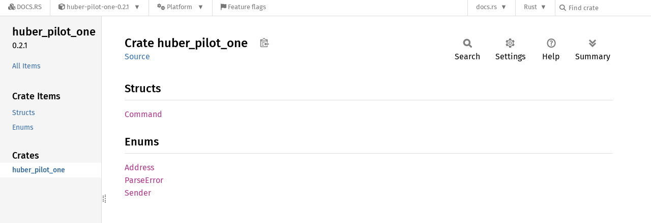

--- FILE ---
content_type: text/css
request_url: https://docs.rs/-/rustdoc.static/rustdoc-e56847b5.css
body_size: 69260
content:
 :root{--nav-sub-mobile-padding:8px;--search-typename-width:6.75rem;--desktop-sidebar-width:200px;--src-sidebar-width:300px;--desktop-sidebar-z-index:100;--sidebar-elems-left-padding:24px;--clipboard-image:url('data:image/svg+xml,<svg width="19" height="18" viewBox="0 0 24 25" \
xmlns="http://www.w3.org/2000/svg" aria-label="Copy to clipboard">\
<path d="M18 20h2v3c0 1-1 2-2 2H2c-.998 0-2-1-2-2V5c0-.911.755-1.667 1.667-1.667h5A3.323 3.323 0 \
0110 0a3.323 3.323 0 013.333 3.333h5C19.245 3.333 20 4.09 20 5v8.333h-2V9H2v14h16v-3zM3 \
7h14c0-.911-.793-1.667-1.75-1.667H13.5c-.957 0-1.75-.755-1.75-1.666C11.75 2.755 10.957 2 10 \
2s-1.75.755-1.75 1.667c0 .911-.793 1.666-1.75 1.666H4.75C3.793 5.333 3 6.09 3 7z"/>\
<path d="M4 19h6v2H4zM12 11H4v2h8zM4 17h4v-2H4zM15 15v-3l-4.5 4.5L15 21v-3l8.027-.032L23 15z"/>\
</svg>');--copy-path-height:34px;--copy-path-width:33px;--checkmark-image:url('data:image/svg+xml,<svg viewBox="-1 -1 23 23" \
xmlns="http://www.w3.org/2000/svg" fill="black" height="18px">\
<g><path d="M9 19.414l-6.707-6.707 1.414-1.414L9 16.586 20.293 5.293l1.414 1.414"></path>\
</g></svg>');--button-left-margin:4px;--button-border-radius:2px;--toolbar-button-border-radius:6px;--code-block-border-radius:6px;--impl-items-indent:0.3em;--docblock-indent:24px;--font-family:"Source Serif 4",NanumBarunGothic,serif;--font-family-code:"Source Code Pro",monospace;--line-number-padding:4px;--line-number-right-margin:20px;--prev-arrow-image:url('data:image/svg+xml,<svg width="16" height="16" viewBox="0 0 16 16" \
	enable-background="new 0 0 16 16" xmlns="http://www.w3.org/2000/svg"><path fill="none" \
	d="M8,3l-4,5l4,5m-4,-5h10" stroke="black" stroke-width="2"/></svg>');--next-arrow-image:url('data:image/svg+xml,<svg width="16" height="16" viewBox="0 0 16 16" \
	enable-background="new 0 0 16 16" xmlns="http://www.w3.org/2000/svg"><path fill="none" \
	d="M8,3l4,5l-4,5m4,-5h-10" stroke="black" stroke-width="2"/></svg>');--expand-arrow-image:url('data:image/svg+xml,<svg width="16" height="16" viewBox="0 0 16 16" \
	enable-background="new 0 0 16 16" xmlns="http://www.w3.org/2000/svg"><path fill="none" \
	d="M3,10l4,4l4,-4m-4,4M3,7l4,-4l4,4" stroke="black" stroke-width="2"/></svg>');--collapse-arrow-image:url('data:image/svg+xml,<svg width="16" height="16" viewBox="0 0 16 16" \
	enable-background="new 0 0 16 16" xmlns="http://www.w3.org/2000/svg"><path fill="none" \
	d="M3,8l4,4l4,-4m-4,4M3,4l4,4l4,-4" stroke="black" stroke-width="2"/></svg>');--hamburger-image:url('data:image/svg+xml,<svg xmlns="http://www.w3.org/2000/svg" \
		viewBox="0 0 22 22" fill="none" stroke="black">\
		<path d="M3,5h16M3,11h16M3,17h16" stroke-width="2.75"/></svg>');}:root.sans-serif{--font-family:"Fira Sans",sans-serif;--font-family-code:"Fira Mono",monospace;}@font-face {font-family:'Fira Sans';font-style:normal;font-weight:400;src:local('Fira Sans'),url("FiraSans-Regular-0fe48ade.woff2") format("woff2");font-display:swap;}@font-face {font-family:'Fira Sans';font-style:italic;font-weight:400;src:local('Fira Sans Italic'),url("FiraSans-Italic-81dc35de.woff2") format("woff2");font-display:swap;}@font-face {font-family:'Fira Sans';font-style:normal;font-weight:500;src:local('Fira Sans Medium'),url("FiraSans-Medium-e1aa3f0a.woff2") format("woff2");font-display:swap;}@font-face {font-family:'Fira Sans';font-style:italic;font-weight:500;src:local('Fira Sans Medium Italic'),url("FiraSans-MediumItalic-ccf7e434.woff2") format("woff2");font-display:swap;}@font-face {font-family:'Fira Mono';font-style:normal;font-weight:400;src:local('Fira Mono'),url("FiraMono-Regular-87c26294.woff2") format("woff2");font-display:swap;}@font-face {font-family:'Fira Mono';font-style:normal;font-weight:500;src:local('Fira Mono Medium'),url("FiraMono-Medium-86f75c8c.woff2") format("woff2");font-display:swap;}@font-face {font-family:'Source Serif 4';font-style:normal;font-weight:400;src:local('Source Serif 4'),url("SourceSerif4-Regular-6b053e98.ttf.woff2") format("woff2");font-display:swap;}@font-face {font-family:'Source Serif 4';font-style:italic;font-weight:400;src:local('Source Serif 4 Italic'),url("SourceSerif4-It-ca3b17ed.ttf.woff2") format("woff2");font-display:swap;}@font-face {font-family:'Source Serif 4';font-style:normal;font-weight:500;src:local('Source Serif 4 Semibold'),url("SourceSerif4-Semibold-457a13ac.ttf.woff2") format("woff2");font-display:swap;}@font-face {font-family:'Source Serif 4';font-style:normal;font-weight:700;src:local('Source Serif 4 Bold'),url("SourceSerif4-Bold-6d4fd4c0.ttf.woff2") format("woff2");font-display:swap;}@font-face {font-family:'Source Code Pro';font-style:normal;font-weight:400;src:url("SourceCodePro-Regular-8badfe75.ttf.woff2") format("woff2");font-display:swap;}@font-face {font-family:'Source Code Pro';font-style:italic;font-weight:400;src:url("SourceCodePro-It-fc8b9304.ttf.woff2") format("woff2");font-display:swap;}@font-face {font-family:'Source Code Pro';font-style:normal;font-weight:600;src:url("SourceCodePro-Semibold-aa29a496.ttf.woff2") format("woff2");font-display:swap;}@font-face {font-family:'NanumBarunGothic';src:url("NanumBarunGothic-13b3dcba.ttf.woff2") format("woff2");font-display:swap;unicode-range:U+AC00-D7AF,U+1100-11FF,U+3130-318F,U+A960-A97F,U+D7B0-D7FF;}*{box-sizing:border-box;}body{font:1rem/1.5 var(--font-family);margin:0;position:relative;overflow-wrap:break-word;overflow-wrap:anywhere;font-feature-settings:"kern","liga";background-color:var(--main-background-color);color:var(--main-color);}h1{font-size:1.5rem;}h2{font-size:1.375rem;}h3{font-size:1.25rem;}h1,h2,h3,h4,h5,h6{font-weight:500;}h1,h2,h3,h4{margin:25px 0 15px 0;padding-bottom:6px;}.docblock h3,.docblock h4,h5,h6{margin:15px 0 5px 0;}.docblock>h2:first-child,.docblock>h3:first-child,.docblock>h4:first-child,.docblock>h5:first-child,.docblock>h6:first-child{margin-top:0;}.main-heading h1{margin:0;padding:0;grid-area:main-heading-h1;overflow-wrap:break-word;overflow-wrap:anywhere;}.main-heading{position:relative;display:grid;grid-template-areas:"main-heading-breadcrumbs main-heading-breadcrumbs" "main-heading-h1 main-heading-toolbar" "main-heading-sub-heading main-heading-toolbar";grid-template-columns:minmax(105px,1fr) minmax(0,max-content);grid-template-rows:minmax(25px,min-content) min-content min-content;padding-bottom:6px;margin-bottom:15px;}.search-results-main-heading{grid-template-areas:"main-heading-breadcrumbs main-heading-placeholder" "main-heading-breadcrumbs main-heading-toolbar    " "main-heading-h1          main-heading-toolbar    ";}.search-results-main-heading nav.sub{grid-area:main-heading-h1;align-items:end;margin:4px 0 8px 0;}.rustdoc-breadcrumbs{grid-area:main-heading-breadcrumbs;line-height:1.25;padding-top:5px;position:relative;z-index:1;}.search-switcher{grid-area:main-heading-breadcrumbs;line-height:1.5;display:flex;color:var(--main-color);align-items:baseline;white-space:nowrap;padding-top:8px;min-height:34px;}.rustdoc-breadcrumbs a{padding:5px 0 7px;}.content h2,.top-doc .docblock>h3,.top-doc .docblock>h4{border-bottom:1px solid var(--headings-border-bottom-color);}h1,h2{line-height:1.25;padding-top:3px;padding-bottom:9px;}h3.code-header{font-size:1.125rem;}h4.code-header{font-size:1rem;}.code-header{font-weight:600;margin:0;padding:0;white-space:pre-wrap;}.structfield,.sub-variant-field{margin:0.6em 0;}#crate-search,h1,h2,h3,h4,h5,h6,.sidebar,rustdoc-topbar,.search-input,.search-results .result-name,.item-table dt>a,.out-of-band,.sub-heading,span.since,a.src,rustdoc-toolbar,summary.hideme,.scraped-example-list,.rustdoc-breadcrumbs,.search-switcher,ul.all-items{font-family:"Fira Sans",Arial,NanumBarunGothic,sans-serif;}#toggle-all-docs,a.anchor,.section-header a,#src-sidebar a,.rust a,.sidebar h2 a,.sidebar h3 a,rustdoc-topbar h2 a,h1 a,.search-results a,.search-results li,.stab,.result-name i{color:var(--main-color);}span.enum,a.enum,span.struct,a.struct,span.union,a.union,span.primitive,a.primitive,span.type,a.type,span.foreigntype,a.foreigntype{color:var(--type-link-color);}span.trait,a.trait,span.traitalias,a.traitalias{color:var(--trait-link-color);}span.associatedtype,a.associatedtype,span.constant,a.constant,span.static,a.static{color:var(--assoc-item-link-color);}span.fn,a.fn,span.method,a.method,span.tymethod,a.tymethod{color:var(--function-link-color);}span.attr,a.attr,span.derive,a.derive,span.macro,a.macro{color:var(--macro-link-color);}span.mod,a.mod{color:var(--mod-link-color);}span.keyword,a.keyword{color:var(--keyword-link-color);}span.attribute,a.attribute{color:var(--attribute-link-color);}a{color:var(--link-color);text-decoration:none;}ol,ul{padding-left:24px;}ul ul,ol ul,ul ol,ol ol{margin-bottom:.625em;}p,.docblock>.warning{margin:0 0 .75em 0;}p:last-child,.docblock>.warning:last-child{margin:0;}button{padding:1px 6px;cursor:pointer;}button#toggle-all-docs{padding:0;background:none;border:none;-webkit-appearance:none;opacity:1;}.rustdoc{display:flex;flex-direction:row;flex-wrap:nowrap;}main{position:relative;flex-grow:1;padding:10px 15px 40px 45px;min-width:0;}.src main{padding:15px;}.width-limiter{max-width:960px;margin-right:auto;}details:not(.toggle) summary{margin-bottom:.6em;}code,pre,.code-header,.type-signature{font-family:var(--font-family-code);}.docblock code,.item-table dd code{border-radius:3px;padding:0 0.125em;}.docblock pre code,.item-table dd pre code{padding:0;}pre{padding:14px;line-height:1.5;}pre.item-decl{overflow-x:auto;}.item-decl .type-contents-toggle{contain:initial;}.src .content pre{padding:20px;padding-left:16px;}img{max-width:100%;}.logo-container{line-height:0;display:block;}.rust-logo{filter:var(--rust-logo-filter);}.sidebar{font-size:0.875rem;flex:0 0 var(--desktop-sidebar-width);width:var(--desktop-sidebar-width);overflow-y:scroll;overscroll-behavior:contain;position:sticky;height:100vh;top:0;left:0;z-index:var(--desktop-sidebar-z-index);border-right:solid 1px var(--sidebar-border-color);}.rustdoc.src .sidebar{flex-basis:50px;width:50px;overflow-x:hidden;overflow-y:hidden;}.hide-sidebar .sidebar,.hide-sidebar .sidebar-resizer{display:none;}.sidebar-resizer{touch-action:none;width:9px;cursor:ew-resize;z-index:calc(var(--desktop-sidebar-z-index) + 1);position:fixed;height:100%;left:var(--desktop-sidebar-width);display:flex;align-items:center;justify-content:flex-start;color:var(--right-side-color);}.sidebar-resizer::before{content:"";border-right:dotted 2px currentColor;width:2px;height:12px;}.sidebar-resizer::after{content:"";border-right:dotted 2px currentColor;width:2px;height:16px;}.rustdoc.src .sidebar-resizer{left:49px;}.src-sidebar-expanded .src .sidebar-resizer{left:var(--src-sidebar-width);}.sidebar-resizing{-moz-user-select:none;-webkit-user-select:none;-ms-user-select:none;user-select:none;}.sidebar-resizing *{cursor:ew-resize !important;}.sidebar-resizing .sidebar{position:fixed;border-right:solid 2px var(--sidebar-resizer-active);}.sidebar-resizing>body{padding-left:var(--resizing-sidebar-width);}.sidebar-resizer:hover,.sidebar-resizer:active,.sidebar-resizer:focus,.sidebar-resizer.active{width:10px;margin:0;left:calc(var(--desktop-sidebar-width) - 1px);border-left:solid 1px var(--sidebar-resizer-hover);color:var(--sidebar-resizer-hover);}.src-sidebar-expanded .rustdoc.src .sidebar-resizer:hover,.src-sidebar-expanded .rustdoc.src .sidebar-resizer:active,.src-sidebar-expanded .rustdoc.src .sidebar-resizer:focus,.src-sidebar-expanded .rustdoc.src .sidebar-resizer.active{left:calc(var(--src-sidebar-width) - 1px);}@media (pointer:coarse){.sidebar-resizer{display:none !important;}.sidebar{border-right:none;}}.sidebar-resizer.active{padding:0 140px;width:calc(140px + 140px + 9px + 2px);margin-left:-140px;border-left:none;color:var(--sidebar-resizer-active);}.sidebar,rustdoc-topbar,.sidebar-menu-toggle,#src-sidebar{background-color:var(--sidebar-background-color);}.src .sidebar>*{visibility:hidden;}.src-sidebar-expanded .src .sidebar{overflow-y:auto;flex-basis:var(--src-sidebar-width);width:var(--src-sidebar-width);}.src-sidebar-expanded .src .sidebar>*{visibility:visible;}#all-types{margin-top:1em;}*{scrollbar-width:initial;scrollbar-color:var(--scrollbar-color);}.sidebar{scrollbar-width:thin;scrollbar-color:var(--scrollbar-color);}::-webkit-scrollbar{width:12px;}.sidebar::-webkit-scrollbar{width:8px;}::-webkit-scrollbar-track{-webkit-box-shadow:inset 0;background-color:var(--scrollbar-track-background-color);}.sidebar::-webkit-scrollbar-track{background-color:var(--scrollbar-track-background-color);}::-webkit-scrollbar-thumb,.sidebar::-webkit-scrollbar-thumb{background-color:var(--scrollbar-thumb-background-color);}.hidden{display:none !important;}.logo-container>img{height:48px;width:48px;}ul.block,.block li,.block ul{padding:0;margin:0;list-style:none;}.block ul a{padding-left:1rem;}.sidebar-elems a,.sidebar>h2 a{display:block;padding:0.25rem;margin-right:0.25rem;border-left:solid var(--sidebar-elems-left-padding) transparent;margin-left:calc(-0.25rem - var(--sidebar-elems-left-padding));background-clip:border-box;}.hide-toc #rustdoc-toc,.hide-toc .in-crate{display:none;}.hide-modnav #rustdoc-modnav{display:none;}.sidebar h2{text-wrap:balance;overflow-wrap:anywhere;padding:0;margin:0.7rem 0;}.sidebar h3{text-wrap:balance;overflow-wrap:anywhere;font-size:1.125rem;padding:0;margin:0;}.sidebar-elems,.sidebar>.version,.sidebar>h2{padding-left:var(--sidebar-elems-left-padding);}.sidebar a{color:var(--sidebar-link-color);}.sidebar .current,.sidebar .current a,.sidebar-crate a.logo-container:hover+h2 a,.sidebar a:hover:not(.logo-container){background-color:var(--sidebar-current-link-background-color);}.sidebar-elems .block{margin-bottom:2em;}.sidebar-elems .block li a{white-space:nowrap;text-overflow:ellipsis;overflow:hidden;}.sidebar-crate{display:flex;align-items:center;justify-content:center;margin:14px 32px 1rem;row-gap:10px;column-gap:32px;flex-wrap:wrap;}.sidebar-crate h2{flex-grow:1;margin:0 -8px;align-self:start;}.sidebar-crate .logo-container{margin:0 calc(-16px - var(--sidebar-elems-left-padding));padding:0 var(--sidebar-elems-left-padding);text-align:center;}.sidebar-crate .logo-container img{margin-top:-16px;border-top:solid 16px transparent;box-sizing:content-box;position:relative;background-clip:border-box;z-index:1;}.sidebar-crate h2 a{display:block;border-left:solid var(--sidebar-elems-left-padding) transparent;background-clip:border-box;margin:0 calc(-24px + 0.25rem) 0 calc(-0.2rem - var(--sidebar-elems-left-padding));padding:calc((16px - 0.57rem ) / 2 ) 0.25rem;padding-left:0.2rem;}.sidebar-crate h2 .version{display:block;font-weight:normal;font-size:1rem;overflow-wrap:break-word;}.sidebar-crate+.version{margin-top:-1rem;margin-bottom:1rem;}rustdoc-topbar{display:none;}.rustdoc .example-wrap{display:flex;position:relative;margin-bottom:10px;}.rustdoc .example-wrap>pre,.rustdoc .scraped-example .src-line-numbers,.rustdoc .scraped-example .src-line-numbers>pre{border-radius:6px;}.rustdoc .scraped-example{position:relative;}.rustdoc .example-wrap:last-child{margin-bottom:0px;}.rustdoc .example-wrap pre{margin:0;flex-grow:1;}.scraped-example:not(.expanded) .example-wrap{max-height:calc(1.5em * 5 + 10px);}.more-scraped-examples .scraped-example:not(.expanded) .example-wrap{max-height:calc(1.5em * 10 + 10px);}.rustdoc:not(.src) .scraped-example:not(.expanded) .src-line-numbers,.rustdoc:not(.src) .scraped-example:not(.expanded) .src-line-numbers>pre,.rustdoc:not(.src) .scraped-example:not(.expanded) pre.rust{padding-bottom:0;overflow:auto hidden;}.rustdoc:not(.src) .scraped-example .src-line-numbers{padding-top:0;}.rustdoc:not(.src) .scraped-example.expanded .src-line-numbers{padding-bottom:0;}.rustdoc:not(.src) .example-wrap pre{overflow:auto;}.example-wrap code{position:relative;}.example-wrap pre code span{display:inline;}.example-wrap.digits-1{--example-wrap-digits-count:1ch;}.example-wrap.digits-2{--example-wrap-digits-count:2ch;}.example-wrap.digits-3{--example-wrap-digits-count:3ch;}.example-wrap.digits-4{--example-wrap-digits-count:4ch;}.example-wrap.digits-5{--example-wrap-digits-count:5ch;}.example-wrap.digits-6{--example-wrap-digits-count:6ch;}.example-wrap.digits-7{--example-wrap-digits-count:7ch;}.example-wrap.digits-8{--example-wrap-digits-count:8ch;}.example-wrap.digits-9{--example-wrap-digits-count:9ch;}.example-wrap .expansion{position:relative;display:inline;}.example-wrap .expansion>input{display:block;position:absolute;appearance:none;content:'↕';left:-20px;top:0;border:1px solid var(--border-color);border-radius:4px;cursor:pointer;color:var(--main-color);padding:0 2px;line-height:20px;}.example-wrap .expansion>input::after{content:"↕";}.example-wrap .expansion .expanded{display:none;color:var(--main-color);}.example-wrap .expansion>input:checked~.expanded,.example-wrap .expansion>input:checked~* .expanded{display:inherit;}.example-wrap .expansion>input:checked~.original,.example-wrap .expansion>input:checked~* .original{display:none;}.example-wrap [data-nosnippet]{width:calc(var(--example-wrap-digits-count) + var(--line-number-padding) * 2);}.example-wrap pre>code{padding-left:calc(var(--example-wrap-digits-count) + var(--line-number-padding) * 2 + var(--line-number-right-margin));}.src .example-wrap .expansion [data-nosnippet]{position:initial;margin-left:calc((var(--example-wrap-digits-count) + var(--line-number-padding) * 2 + var(--line-number-right-margin)) * -1);}.example-wrap [data-nosnippet]{color:var(--src-line-numbers-span-color);text-align:right;display:inline-block;margin-right:var(--line-number-right-margin);-moz-user-select:none;-webkit-user-select:none;-ms-user-select:none;user-select:none;padding:0 var(--line-number-padding);position:absolute;left:0;}.example-wrap pre>code{position:relative;display:block;}:root.word-wrap-source-code .example-wrap pre>code{word-break:break-all;white-space:pre-wrap;}:root.word-wrap-source-code .example-wrap pre>code *{word-break:break-all;}.example-wrap [data-nosnippet]:target{border-right:none;}.example-wrap .line-highlighted[data-nosnippet]{background-color:var(--src-line-number-highlighted-background-color);}.example-wrap.hide-lines [data-nosnippet]{display:none;}.search-loading{text-align:center;}.item-table dd{overflow-wrap:break-word;overflow-wrap:anywhere;}.docblock :not(pre)>code,.item-table dd code{white-space:pre-wrap;}.top-doc .docblock h2{font-size:1.375rem;}.top-doc .docblock h3{font-size:1.25rem;}.top-doc .docblock h4,.top-doc .docblock h5{font-size:1.125rem;}.top-doc .docblock h6{font-size:1rem;}.docblock h5{font-size:1rem;}.docblock h6{font-size:0.875rem;}.docblock{margin-left:var(--docblock-indent);position:relative;}.docblock>:not(.more-examples-toggle):not(.example-wrap){max-width:100%;overflow-x:auto;}.sub-heading{font-size:1rem;flex-grow:0;grid-area:main-heading-sub-heading;line-height:1.25;padding-bottom:4px;}.main-heading rustdoc-toolbar,.main-heading .out-of-band{grid-area:main-heading-toolbar;}rustdoc-toolbar{display:flex;flex-direction:row;flex-wrap:nowrap;min-height:60px;}.docblock code,.item-table dd code,pre,.rustdoc.src .example-wrap,.example-wrap .src-line-numbers{background-color:var(--code-block-background-color);border-radius:var(--code-block-border-radius);text-decoration:inherit;}#main-content{position:relative;}.docblock table{margin:.5em 0;border-collapse:collapse;}.docblock table td,.docblock table th{padding:.5em;border:1px solid var(--border-color);}.docblock table tbody tr:nth-child(2n){background:var(--table-alt-row-background-color);}.docblock .stab,.item-table dd .stab,.docblock p code{display:inline-block;}.docblock li{margin-bottom:.4em;}.docblock li p:not(:last-child){margin-bottom:.3em;}div.where{white-space:pre-wrap;font-size:0.875rem;}.item-info{display:block;margin-left:var(--docblock-indent);}.impl-items>.item-info{margin-left:calc(var(--docblock-indent) + var(--impl-items-indent));}.item-info code{font-size:0.875rem;}#main-content>.item-info{margin-left:0;}nav.sub{flex-grow:1;flex-flow:row nowrap;display:flex;align-items:start;margin-top:4px;}.search-form{position:relative;display:flex;height:34px;flex-grow:1;}.src nav.sub{margin:0 0 -10px 0;}.section-header{display:block;position:relative;}.section-header:hover>.anchor,.impl:hover>.anchor,.trait-impl:hover>.anchor,.variant:hover>.anchor{display:initial;}.anchor{display:none;position:absolute;left:-0.5em;background:none !important;}.anchor.field{left:-5px;}.section-header>.anchor{left:-15px;padding-right:8px;}h2.section-header>.anchor{padding-right:6px;}a.doc-anchor{color:var(--main-color);display:none;position:absolute;left:-17px;padding-right:10px;padding-left:3px;}*:hover>.doc-anchor{display:block;}.top-doc>.docblock>*:first-child>.doc-anchor{display:none !important;}.main-heading a:hover,.example-wrap .rust a:hover:not([data-nosnippet]),.all-items a:hover,.docblock a:not(.scrape-help):not(.tooltip):hover:not(.doc-anchor),.item-table dd a:not(.scrape-help):not(.tooltip):hover,.item-info a{text-decoration:underline;}.crate.block li.current a{font-weight:500;}table,.item-table{overflow-wrap:break-word;}.item-table{padding:0;margin:0;width:100%;}.item-table>dt{padding-right:1.25rem;}.item-table>dd{margin-inline-start:0;margin-left:0;}#crate-search-div{position:relative;min-width:0;margin-top:-1px;}#crate-search{padding:0 23px 0 4px;max-width:100%;text-overflow:ellipsis;border:1px solid var(--border-color);border-radius:4px;outline:none;cursor:pointer;-moz-appearance:none;-webkit-appearance:none;text-indent:0.01px;background-color:var(--main-background-color);color:inherit;line-height:1.5;font-weight:500;}#crate-search:hover,#crate-search:focus{border-color:var(--crate-search-hover-border);}#crate-search-div::after{pointer-events:none;width:100%;height:100%;position:absolute;top:0;left:0;content:"";background-repeat:no-repeat;background-size:20px;background-position:calc(100% - 2px) 56%;background-image:url('data:image/svg+xml,<svg xmlns="http://www.w3.org/2000/svg" \
	width="128" height="128" viewBox="-30 -20 176 176"><path d="M111,40.5L64,87.499L17,40.5" \
	fill="none" stroke="black" strike-linecap="square" stroke-miterlimit="10" stroke-width="12"/> \
	</svg>');filter:var(--crate-search-div-filter);}#crate-search-div:hover::after,#crate-search-div:focus-within::after{filter:var(--crate-search-div-hover-filter);}#crate-search>option{font-size:1rem;}.search-input{-webkit-appearance:none;outline:none;border:1px solid var(--border-color);border-radius:2px;padding:8px;font-size:1rem;flex-grow:1;background-color:var(--button-background-color);color:var(--search-color);max-width:100%;}.search-input:focus{border-color:var(--search-input-focused-border-color);}.search-results{display:none;}.search-results.active{display:block;margin:0;padding:0;}.search-results>a{display:grid;grid-template-areas:"search-result-name search-result-desc" "search-result-type-signature search-result-type-signature";grid-template-columns:.6fr .4fr;margin-left:2px;margin-right:2px;border-bottom:1px solid var(--search-result-border-color);column-gap:1em;}.search-results>a>div.desc{white-space:nowrap;text-overflow:ellipsis;overflow:hidden;grid-area:search-result-desc;}.search-results a:hover,.search-results a:focus{background-color:var(--search-result-link-focus-background-color);}.search-results .result-name{display:flex;align-items:center;justify-content:start;grid-area:search-result-name;}.search-results .result-name .alias{color:var(--search-results-alias-color);}.search-results .result-name .grey{color:var(--search-results-grey-color);}.search-results .result-name .typename{color:var(--search-results-grey-color);font-size:0.875rem;width:var(--search-typename-width);}.search-results .result-name .path{word-break:break-all;max-width:calc(100% - var(--search-typename-width));display:inline-block;}.search-results .result-name .path>*{display:inline;}.search-results .type-signature{grid-area:search-result-type-signature;white-space:pre-wrap;}.popover{position:absolute;top:100%;right:0;z-index:calc(var(--desktop-sidebar-z-index) + 1);margin-top:7px;border-radius:3px;border:1px solid var(--border-color);background-color:var(--main-background-color);color:var(--main-color);--popover-arrow-offset:11px;}.popover::before{content:'';position:absolute;right:var(--popover-arrow-offset);border:solid var(--border-color);border-width:1px 1px 0 0;background-color:var(--main-background-color);padding:4px;transform:rotate(-45deg);top:-5px;}.setting-line{margin:1.2em 0.6em;}.setting-radio input,.setting-check input{margin-right:0.3em;height:1.2rem;width:1.2rem;border:2px solid var(--settings-input-border-color);outline:none;-webkit-appearance:none;cursor:pointer;}.setting-radio input{border-radius:50%;}.setting-radio span,.setting-check span{padding-bottom:1px;}.setting-radio{margin-top:0.1em;margin-bottom:0.1em;min-width:3.8em;padding:0.3em;display:inline-flex;align-items:center;cursor:pointer;}.setting-radio+.setting-radio{margin-left:0.5em;}.setting-check{margin-right:20px;display:flex;align-items:center;cursor:pointer;}.setting-check input{flex-shrink:0;}.setting-radio input:checked{box-shadow:inset 0 0 0 3px var(--main-background-color);background-color:var(--settings-input-color);}.setting-check input:checked{background-color:var(--settings-input-color);border-width:1px;content:url('data:image/svg+xml,<svg xmlns="http://www.w3.org/2000/svg" viewBox="0 0 40 40">\
		<path d="M7,25L17,32L33,12" fill="none" stroke="black" stroke-width="5"/>\
		<path d="M7,23L17,30L33,10" fill="none" stroke="white" stroke-width="5"/></svg>');}.setting-radio input:focus,.setting-check input:focus{box-shadow:0 0 1px 1px var(--settings-input-color);}.setting-radio input:checked:focus{box-shadow:inset 0 0 0 3px var(--main-background-color),0 0 2px 2px var(--settings-input-color);}.setting-radio input:hover,.setting-check input:hover{border-color:var(--settings-input-color) !important;}#settings.popover{--popover-arrow-offset:196px;top:calc(100% - 16px);}#help.popover{max-width:600px;--popover-arrow-offset:115px;top:calc(100% - 16px);}#help dt{float:left;clear:left;margin-right:0.5rem;}#help dd{margin-bottom:0.5rem;}#help span.top,#help span.bottom{text-align:center;display:block;font-size:1.125rem;padding:0 0.5rem;text-wrap-style:balance;}#help span.top{margin:10px 0;border-bottom:1px solid var(--border-color);padding-bottom:4px;margin-bottom:6px;}#help span.bottom{clear:both;border-top:1px solid var(--border-color);}.side-by-side{display:flex;margin-bottom:20px;}.side-by-side>div{width:50%;padding:0 20px 0 17px;}.item-info .stab{display:block;padding:3px;margin-bottom:5px;}.item-table dt .stab{margin-left:0.3125em;}.stab{padding:0 2px;font-size:0.875rem;font-weight:normal;color:var(--main-color);background-color:var(--stab-background-color);width:fit-content;white-space:pre-wrap;border-radius:3px;display:inline;vertical-align:baseline;}.stab.portability>code{background:none;color:var(--stab-code-color);}.stab .emoji,.item-info .stab::before{font-size:1.25rem;}.stab .emoji{margin-right:0.3rem;}.item-info .stab::before{content:"\0";width:0;display:inline-block;color:transparent;}.emoji{text-shadow:1px 0 0 black,-1px 0 0 black,0 1px 0 black,0 -1px 0 black;}.since{font-weight:normal;font-size:initial;}.rightside{padding-left:12px;float:right;}.rightside:not(a),.out-of-band,.sub-heading,rustdoc-toolbar{color:var(--right-side-color);}pre.rust{tab-size:4;-moz-tab-size:4;}pre.rust .kw{color:var(--code-highlight-kw-color);}pre.rust .kw-2{color:var(--code-highlight-kw-2-color);}pre.rust .lifetime{color:var(--code-highlight-lifetime-color);}pre.rust .prelude-ty{color:var(--code-highlight-prelude-color);}pre.rust .prelude-val{color:var(--code-highlight-prelude-val-color);}pre.rust .string{color:var(--code-highlight-string-color);}pre.rust .number{color:var(--code-highlight-number-color);}pre.rust .bool-val{color:var(--code-highlight-literal-color);}pre.rust .self{color:var(--code-highlight-self-color);}pre.rust .attr{color:var(--code-highlight-attribute-color);}pre.rust .macro,pre.rust .macro-nonterminal{color:var(--code-highlight-macro-color);}pre.rust .question-mark{font-weight:bold;color:var(--code-highlight-question-mark-color);}pre.rust .comment{color:var(--code-highlight-comment-color);}pre.rust .doccomment{color:var(--code-highlight-doc-comment-color);}.rustdoc.src .example-wrap pre.rust a:not([data-nosnippet]){background:var(--codeblock-link-background);}.example-wrap.compile_fail,.example-wrap.should_panic{border-left:2px solid var(--codeblock-error-color);}.ignore.example-wrap{border-left:2px solid var(--codeblock-ignore-color);}.example-wrap.compile_fail:hover,.example-wrap.should_panic:hover{border-left:2px solid var(--codeblock-error-hover-color);}.example-wrap.ignore:hover{border-left:2px solid var(--codeblock-ignore-hover-color);}.example-wrap.compile_fail .tooltip,.example-wrap.should_panic .tooltip{color:var(--codeblock-error-color);}.example-wrap.ignore .tooltip{color:var(--codeblock-ignore-color);}.example-wrap.compile_fail:hover .tooltip,.example-wrap.should_panic:hover .tooltip{color:var(--codeblock-error-hover-color);}.example-wrap.ignore:hover .tooltip{color:var(--codeblock-ignore-hover-color);}.example-wrap .tooltip{position:absolute;display:block;left:-25px;top:5px;margin:0;line-height:1;}.example-wrap.compile_fail .tooltip,.example-wrap.should_panic .tooltip,.example-wrap.ignore .tooltip{font-weight:bold;font-size:1.25rem;}.content .docblock .warning{border-left:2px solid var(--warning-border-color);padding:14px;position:relative;overflow-x:visible !important;}.content .docblock .warning::before{color:var(--warning-border-color);content:"ⓘ";position:absolute;left:-25px;top:5px;font-weight:bold;font-size:1.25rem;}.top-doc>.docblock>.warning:first-child::before{top:20px;}.example-wrap>a.test-arrow,.example-wrap .button-holder{visibility:hidden;position:absolute;top:4px;right:4px;z-index:1;}a.test-arrow{height:var(--copy-path-height);padding:6px 4px 0 11px;}a.test-arrow::before{content:url('data:image/svg+xml,<svg viewBox="0 0 20 20" width="18" height="20" \
		xmlns="http://www.w3.org/2000/svg"><path d="M0 0l18 10-18 10z"/></svg>');}.example-wrap .button-holder{display:flex;}@media not (pointer:coarse){.example-wrap:hover>a.test-arrow,.example-wrap:hover>.button-holder{visibility:visible;}}.example-wrap .button-holder.keep-visible{visibility:visible;}.example-wrap .button-holder>*{background:var(--main-background-color);cursor:pointer;border-radius:var(--button-border-radius);height:var(--copy-path-height);width:var(--copy-path-width);border:0;color:var(--code-example-button-color);}.example-wrap .button-holder>*:hover{color:var(--code-example-button-hover-color);}.example-wrap .button-holder>*:not(:first-child){margin-left:var(--button-left-margin);}.example-wrap .button-holder .copy-button{padding:2px 0 0 4px;}.example-wrap .button-holder .copy-button::before,.example-wrap .test-arrow::before,.example-wrap .button-holder .prev::before,.example-wrap .button-holder .next::before,.example-wrap .button-holder .expand::before{filter:var(--copy-path-img-filter);}.example-wrap .button-holder .copy-button::before{content:var(--clipboard-image);}.example-wrap .button-holder .copy-button:hover::before,.example-wrap .test-arrow:hover::before{filter:var(--copy-path-img-hover-filter);}.example-wrap .button-holder .copy-button.clicked::before{content:var(--checkmark-image);padding-right:5px;}.example-wrap .button-holder .prev,.example-wrap .button-holder .next,.example-wrap .button-holder .expand{line-height:0px;}.example-wrap .button-holder .prev::before{content:var(--prev-arrow-image);}.example-wrap .button-holder .next::before{content:var(--next-arrow-image);}.example-wrap .button-holder .expand::before{content:var(--expand-arrow-image);}.example-wrap .button-holder .expand.collapse::before{content:var(--collapse-arrow-image);}.code-attribute{font-weight:300;color:var(--code-attribute-color);}.item-spacer{width:100%;height:12px;display:block;}.main-heading span.since::before{content:"Since ";}.sub-variant h4{font-size:1rem;font-weight:400;margin-top:0;margin-bottom:0;}.sub-variant{margin-left:24px;margin-bottom:40px;}.sub-variant>.sub-variant-field{margin-left:24px;}@keyframes targetfadein{from{background-color:var(--main-background-color);}10%{background-color:var(--target-border-color);}to{background-color:var(--target-background-color);}}:target:not([data-nosnippet]){background-color:var(--target-background-color);border-right:3px solid var(--target-border-color);}a.tooltip{font-family:var(--font-family);}.code-header a.tooltip{color:inherit;margin-right:15px;position:relative;}.code-header a.tooltip:hover{color:var(--link-color);}a.tooltip:hover::after{position:absolute;top:calc(100% - 10px);left:-15px;right:-15px;height:20px;content:"\00a0";}@media not (prefers-reduced-motion){:target{animation:0.65s cubic-bezier(0,0,0.1,1.0) 0.1s targetfadein;}.fade-out{opacity:0;transition:opacity 0.45s cubic-bezier(0,0,0.1,1.0);}}.popover.tooltip .content{margin:0.25em 0.5em;}.popover.tooltip .content pre,.popover.tooltip .content code{background:transparent;margin:0;padding:0;font-size:1.25rem;white-space:pre-wrap;}.popover.tooltip .content>h3:first-child{margin:0 0 5px 0;}.search-failed{text-align:center;margin-top:20px;display:none;}.search-failed.active{display:block;}.search-failed>ul{text-align:left;max-width:570px;margin-left:auto;margin-right:auto;}#search-tabs{margin-top:0.25rem;display:flex;flex-direction:row;gap:1px;margin-bottom:4px;}#search-tabs button{text-align:center;font-size:1.125rem;border:0;border-top:2px solid;flex:1;line-height:1.5;color:inherit;}#search-tabs button:not(.selected){--search-tab-button-background:var(--search-tab-button-not-selected-background);background-color:var(--search-tab-button-not-selected-background);border-top-color:var(--search-tab-button-not-selected-border-top-color);}#search-tabs button:hover,#search-tabs button.selected{--search-tab-button-background:var(--search-tab-button-selected-background);background-color:var(--search-tab-button-selected-background);border-top-color:var(--search-tab-button-selected-border-top-color);}#search-tabs .count{font-size:1rem;font-variant-numeric:tabular-nums;color:var(--search-tab-title-count-color);position:relative;}#search-tabs .count.loading{color:transparent;}.search-form.loading{--search-tab-button-background:var(--button-background-color);}#search-tabs .count.loading::before,.search-form.loading::before{width:16px;height:16px;border-radius:16px;background:radial-gradient(var(--search-tab-button-background) 0 50%,transparent 50% 100%),conic-gradient(var(--code-highlight-kw-color) 0deg 30deg,var(--code-highlight-prelude-color) 30deg 60deg,var(--code-highlight-number-color) 90deg 120deg,var(--code-highlight-lifetime-color) 120deg 150deg,var(--code-highlight-comment-color) 150deg 180deg,var(--code-highlight-self-color) 180deg 210deg,var(--code-highlight-attribute-color) 210deg 240deg,var(--code-highlight-literal-color) 210deg 240deg,var(--code-highlight-macro-color) 240deg 270deg,var(--code-highlight-question-mark-color) 270deg 300deg,var(--code-highlight-prelude-val-color) 300deg 330deg,var(--code-highlight-doc-comment-color) 330deg 360deg);content:"";position:absolute;left:2px;top:2px;animation:rotating 1.25s linear infinite;}#search-tabs .count.loading::after,.search-form.loading::after{width:18px;height:18px;border-radius:18px;background:conic-gradient(var(--search-tab-button-background) 0deg 180deg,transparent 270deg 360deg);content:"";position:absolute;left:1px;top:1px;animation:rotating 0.66s linear infinite;}.search-form.loading::before{left:auto;right:9px;top:8px;}.search-form.loading::after{left:auto;right:8px;top:8px;}#search .error code{border-radius:3px;background-color:var(--search-error-code-background-color);}.search-corrections{font-weight:normal;}#src-sidebar{width:100%;overflow:auto;}#src-sidebar div.files>a:hover,details.dir-entry summary:hover,#src-sidebar div.files>a:focus,details.dir-entry summary:focus{background-color:var(--src-sidebar-background-hover);}#src-sidebar div.files>a.selected{background-color:var(--src-sidebar-background-selected);}.src-sidebar-title{position:sticky;top:0;display:flex;padding:8px 8px 0 48px;margin-bottom:7px;background:var(--sidebar-background-color);border-bottom:1px solid var(--border-color);}#search-button,.settings-menu,.help-menu,button#toggle-all-docs{margin-left:var(--button-left-margin);display:flex;line-height:1.25;min-width:14px;}#sidebar-button{display:none;line-height:0;}.hide-sidebar #sidebar-button,.src #sidebar-button{display:flex;margin-right:4px;position:fixed;margin-top:25px;left:6px;height:34px;width:34px;z-index:calc(var(--desktop-sidebar-z-index) + 1);}.hide-sidebar #sidebar-button{left:6px;background-color:var(--main-background-color);}.src #sidebar-button{margin-top:0;top:8px;left:8px;border-color:var(--border-color);}.hide-sidebar .src #sidebar-button{position:static;}#search-button>a,.settings-menu>a,.help-menu>a,#sidebar-button>a,button#toggle-all-docs{display:flex;align-items:center;justify-content:center;flex-direction:column;}#search-button>a,.settings-menu>a,.help-menu>a,button#toggle-all-docs{border:1px solid transparent;border-radius:var(--button-border-radius);color:var(--main-color);}#search-button>a,.settings-menu>a,.help-menu>a,button#toggle-all-docs{width:80px;border-radius:var(--toolbar-button-border-radius);}#search-button>a,.settings-menu>a,.help-menu>a{min-width:0;}#sidebar-button>a{border:solid 1px transparent;border-radius:var(--button-border-radius);background-color:var(--button-background-color);width:33px;}.src #sidebar-button>a{background-color:var(--sidebar-background-color);border-color:var(--border-color);}#search-button>a:hover,#search-button>a:focus-visible,.settings-menu>a:hover,.settings-menu>a:focus-visible,.help-menu>a:hover,#help-menu>a:focus-visible,#sidebar-button>a:hover,#sidebar-button>a:focus-visible,#copy-path:hover,#copy-path:focus-visible,button#toggle-all-docs:hover,button#toggle-all-docs:focus-visible{border-color:var(--settings-button-border-focus);text-decoration:none;}#search-button>a::before{content:url('data:image/svg+xml,<svg xmlns="http://www.w3.org/2000/svg" \
		width="18" height="18" viewBox="0 0 16 16">\
	    <circle r="5" cy="7" cx="7" style="fill:none;stroke:black;stroke-width:3"/><path \
	    d="M14.5,14.5 12,12" style="fill:none;stroke:black;stroke-width:3;stroke-linecap:round">\
	    </path><desc>Search</desc>\
	    </svg>');width:18px;height:18px;filter:var(--settings-menu-filter);}.settings-menu>a::before{content:url('data:image/svg+xml,<svg width="18" height="18" viewBox="0 0 12 12" \
	enable-background="new 0 0 12 12" xmlns="http://www.w3.org/2000/svg">\
	<path d="m4.75 0s-0.32117 1.286-0.53906 2.1576c-0.2276 0.1062-0.44625 \
	0.2266-0.64974 0.36979l-2.1328-0.60938-1.25 2.1641s0.9644 0.93231 1.6081 1.5547c-0.010437 \
	0.12158-0.036458 0.23895-0.036458 0.36328s0.026021 0.2417 0.036458 0.36328l-1.6081 \
	1.5547 1.25 2.1641 2.1328-0.60937c0.20349 0.14325 0.42214 0.26359 0.64974 0.36979l0.53906 \
	2.1576h2.5l0.53906-2.1576c0.2276-0.1062 0.44625-0.22654 0.64974-0.36979l2.1328 0.60937 \
	1.25-2.1641-1.6081-1.5547c0.010437-0.12158 0.036458-0.23895 \
	0.036458-0.36328s-0.02602-0.2417-0.03646-0.36328l1.6081-1.5547-1.25-2.1641s-1.2679 \
	0.36194-2.1328 0.60938c-0.20349-0.14319-0.42214-0.26359-0.64974-0.36979l-0.53906-2.1576\
	zm1.25 2.5495c1.9058-2.877e-4 3.4508 1.5447 3.4505 3.4505 2.877e-4 1.9058-1.5447 3.4508-3.4505 \
	3.4505-1.9058 2.877e-4 -3.4508-1.5447-3.4505-3.4505-2.877e-4 -1.9058 1.5447-3.4508 \
	3.4505-3.4505z" fill="black"/>\
	<circle cx="6" cy="6" r="1.75" fill="none" stroke="black" stroke-width="1"/></svg>');width:18px;height:18px;filter:var(--settings-menu-filter);}button#toggle-all-docs::before{content:url('data:image/svg+xml,<svg width="18" height="18" viewBox="0 0 12 12" \
	enable-background="new 0 0 12 12" xmlns="http://www.w3.org/2000/svg">\
	<path d="M2,2l4,4l4,-4M2,6l4,4l4,-4" stroke="black" fill="none" stroke-width="2px"/></svg>');width:18px;height:18px;filter:var(--settings-menu-filter);}.help-menu>a::before{content:url('data:image/svg+xml,\
		<svg width="18" height="18" enable-background="new 0 0 12 12" fill="none" \
		version="1.1" viewBox="0 0 12 12" xmlns="http://www.w3.org/2000/svg"> \
		<path d="m6.007 0.6931c2.515 0 5.074 1.908 5.074 5.335 0 3.55-2.567 5.278-5.088 \
		5.278-2.477 0-5.001-1.742-5.001-5.3 0-3.38 2.527-5.314 5.014-5.314z" stroke="black" \
		stroke-width="1.5"/>\
		<path d="m5.999 7.932c0.3111 0 0.7062 0.2915 0.7062 0.7257 0 0.5458-0.3951 \
		0.8099-0.7081 0.8099-0.2973 0-0.7023-0.266-0.7023-0.7668 0-0.4695 0.3834-0.7688 \
		0.7042-0.7688z" fill="black"/>\
		<path d="m4.281 3.946c0.0312-0.03057 0.06298-0.06029 0.09528-0.08916 0.4833-0.432 1.084-0.6722 \
		1.634-0.6722 1.141 0 1.508 1.043 1.221 1.621-0.2753 0.5542-1.061 0.5065-1.273 \
		1.595-0.05728 0.2939 0.0134 0.9812 0.0134 1.205" fill="none" stroke="black" \
		stroke-width="1.25"/>\
		</svg>');width:18px;height:18px;filter:var(--settings-menu-filter);}.help-menu>a{width:74px;}.help-menu>a>.label{padding-right:1px;}#toggle-all-docs:not(.will-expand)>.label{padding-left:1px;}#search-button>a::before,button#toggle-all-docs::before,.help-menu>a::before,.settings-menu>a::before{filter:var(--settings-menu-filter);margin:8px;}@media not (pointer:coarse){#search-button>a:hover::before,button#toggle-all-docs:hover::before,.help-menu>a:hover::before,.settings-menu>a:hover::before{filter:var(--settings-menu-hover-filter);}}button[disabled]#toggle-all-docs{opacity:0.25;border:solid 1px var(--main-background-color);background-size:cover;}button[disabled]#toggle-all-docs:hover{border:solid 1px var(--main-background-color);cursor:not-allowed;}rustdoc-toolbar span.label{font-size:1rem;flex-grow:1;padding-bottom:4px;}#sidebar-button>a::before{content:url('data:image/svg+xml,<svg xmlns="http://www.w3.org/2000/svg" viewBox="0 0 22 22" \
		fill="none" stroke="black">\
		<rect x="1" y="2" width="20" height="18" ry="1.5" stroke-width="1.5" stroke="%23777"/>\
		<circle cx="4.375" cy="5.375" r="1" stroke-width=".75"/>\
		<path d="m7.6121 4v14 M5.375 8.625h-2 m2 3h-2 m2 3h-2" stroke-width="1.25"/></svg>');width:22px;height:22px;}#copy-path{color:var(--copy-path-button-color);background:var(--main-background-color);height:var(--copy-path-height);width:var(--copy-path-width);margin-left:10px;padding:0;padding-left:2px;border:solid 1px transparent;border-radius:var(--button-border-radius);font-size:0;}#copy-path::before{filter:var(--copy-path-img-filter);content:var(--clipboard-image);}#copy-path:hover::before{filter:var(--copy-path-img-hover-filter);}#copy-path.clicked::before{content:var(--checkmark-image);}@keyframes rotating{from{transform:rotate(0deg);}to{transform:rotate(360deg);}}.settings-menu.rotate>a img{animation:rotating 2s linear infinite;}kbd{display:inline-block;padding:3px 5px;font:15px monospace;line-height:10px;vertical-align:middle;border:solid 1px var(--border-color);border-radius:3px;color:var(--kbd-color);background-color:var(--kbd-background);box-shadow:inset 0 -1px 0 var(--kbd-box-shadow-color);}ul.all-items>li{list-style:none;}details.dir-entry{padding-left:4px;}details.dir-entry>summary{margin:0 0 0 -4px;padding:0 0 0 4px;cursor:pointer;}details.dir-entry div.folders,details.dir-entry div.files{padding-left:23px;}details.dir-entry a{display:block;}details.toggle{contain:layout;position:relative;}details.big-toggle{contain:inline-size;}details.toggle>summary.hideme{cursor:pointer;font-size:1rem;}details.toggle>summary{list-style:none;outline:none;}details.toggle>summary::-webkit-details-marker,details.toggle>summary::marker{display:none;}details.toggle>summary.hideme>span{margin-left:9px;}details.toggle>summary::before{background:url('data:image/svg+xml,<svg width="16" height="16" viewBox="0 0 12 12" \
	enable-background="new 0 0 12 12" xmlns="http://www.w3.org/2000/svg">\
	<path d="M4,2l4,4l-4,4" stroke="black" fill="none" stroke-width="1px"/></svg>');content:"";cursor:pointer;width:16px;height:16px;display:inline-block;vertical-align:middle;opacity:.5;filter:var(--toggle-filter);}details.toggle>summary.hideme>span,.more-examples-toggle summary,.more-examples-toggle .hide-more{color:var(--toggles-color);}details.toggle>summary::after{content:"Expand";overflow:hidden;width:0;height:0;position:absolute;}details.toggle>summary.hideme::after{content:"";}details.toggle>summary:focus::before,details.toggle>summary:hover::before{opacity:1;}details.toggle>summary:focus-visible::before{outline:1px dotted #000;outline-offset:1px;}details.non-exhaustive{margin-bottom:8px;}details.toggle>summary.hideme::before{position:relative;}details.toggle>summary:not(.hideme)::before{position:absolute;left:-24px;top:4px;}.impl-items>details.toggle>summary:not(.hideme)::before,#main-content>.methods>details.toggle>summary:not(.hideme)::before{position:absolute;left:-24px;}.impl-items>*:not(.item-info),.implementors-toggle>.docblock,#main-content>.methods>:not(.item-info),.impl>.item-info,.impl>.docblock,.impl+.docblock{margin-left:var(--impl-items-indent);}details.big-toggle>summary:not(.hideme)::before{left:-34px;top:9px;}details.toggle[open] >summary.hideme{position:absolute;}details.toggle[open] >summary.hideme>span{display:none;}details.toggle[open] >summary::before{background:url('data:image/svg+xml,<svg width="16" height="16" viewBox="0 0 12 12" \
	enable-background="new 0 0 12 12" xmlns="http://www.w3.org/2000/svg">\
	<path d="M2,4l4,4l4,-4" stroke="black" fill="none" stroke-width="1px"/></svg>');}details.toggle[open] >summary::after{content:"Collapse";}details.toggle:not([open])>summary .docblock{max-height:calc(1.5em + 0.75em);overflow-y:hidden;}details.toggle:not([open])>summary .docblock>:first-child{max-width:100%;overflow:hidden;width:fit-content;white-space:nowrap;position:relative;padding-right:1em;}details.toggle:not([open])>summary .docblock>:first-child::after{content:"…";position:absolute;right:0;top:0;bottom:0;z-index:1;background-color:var(--main-background-color);font:1rem/1.5 "Source Serif 4",NanumBarunGothic,serif;padding-left:0.2em;}details.toggle:not([open])>summary .docblock>div:first-child::after{padding-top:calc(1.5em + 0.75em - 1.2rem);}details.toggle>summary .docblock{margin-top:0.75em;}.docblock summary>*{display:inline-block;}.docblock>.example-wrap:first-child .tooltip{margin-top:16px;}.src #sidebar-button>a::before,.sidebar-menu-toggle::before{content:var(--hamburger-image);opacity:0.75;filter:var(--mobile-sidebar-menu-filter);}.src #sidebar-button>a:hover{background:var(--main-background-color);}.sidebar-menu-toggle:hover::before,.sidebar-menu-toggle:active::before,.sidebar-menu-toggle:focus::before{opacity:1;}@media (max-width:850px){#search-tabs .count{display:block;}.side-by-side{flex-direction:column-reverse;}.side-by-side>div{width:auto;}.main-heading{grid-template-areas:"main-heading-breadcrumbs main-heading-toolbar" "main-heading-h1 main-heading-toolbar" "main-heading-sub-heading main-heading-toolbar";}.search-results-main-heading{display:grid;grid-template-areas:"main-heading-breadcrumbs main-heading-toolbar" "main-heading-breadcrumbs main-heading-toolbar" "main-heading-h1 main-heading-toolbar";}rustdoc-toolbar{margin-top:-10px;display:grid;grid-template-areas:"x settings help" "search summary summary";grid-template-rows:35px 1fr;}.search-results-main-heading rustdoc-toolbar{display:grid;grid-template-areas:"settings help" "search search";}.search-results-main-heading #toggle-all-docs{display:none;}rustdoc-toolbar .settings-menu span.label,rustdoc-toolbar .help-menu span.label{display:none;}rustdoc-toolbar .settings-menu{grid-area:settings;}rustdoc-toolbar .help-menu{grid-area:help;}rustdoc-toolbar .settings-menu{grid-area:settings;}rustdoc-toolbar #search-button{grid-area:search;}rustdoc-toolbar #toggle-all-docs{grid-area:summary;}rustdoc-toolbar .settings-menu,rustdoc-toolbar .help-menu{height:35px;}rustdoc-toolbar .settings-menu>a,rustdoc-toolbar .help-menu>a{border-radius:2px;text-align:center;width:34px;padding:5px 0;}rustdoc-toolbar .settings-menu>a:before,rustdoc-toolbar .help-menu>a:before{margin:0 4px;}#settings.popover{top:16px;--popover-arrow-offset:58px;}#help.popover{top:16px;--popover-arrow-offset:16px;}}@media (max-width:700px){:root{--impl-items-indent:0.7em;}*[id]{scroll-margin-top:45px;}#copy-path{width:0;visibility:hidden;}rustdoc-topbar span.label,html:not(.hide-sidebar) .rustdoc:not(.src) rustdoc-toolbar .settings-menu>a,html:not(.hide-sidebar) .rustdoc:not(.src) rustdoc-toolbar .help-menu>a{display:none;}rustdoc-topbar .settings-menu>a,rustdoc-topbar .help-menu>a{width:33px;line-height:0;}rustdoc-topbar .settings-menu>a:hover,rustdoc-topbar .help-menu>a:hover{border:none;background:var(--main-background-color);border-radius:0;}#settings.popover{top:32px;--popover-arrow-offset:48px;}#help.popover{top:32px;--popover-arrow-offset:12px;}.rustdoc{display:block;}html:not(.hide-sidebar) main{padding-left:15px;padding-top:0px;}.sidebar .logo-container,.sidebar .location,.sidebar-resizer{display:none;}.sidebar{position:fixed;top:45px;left:-1000px;z-index:11;height:calc(100vh - 45px);border-right:none;width:100%;}.sidebar-elems .block li a{white-space:wrap;}.src main,.rustdoc.src .sidebar{top:0;padding:0;height:100vh;border:0;}html .src main{padding:18px 0;}.src .search-form{margin-left:40px;}.src .main-heading{margin-left:8px;}.hide-sidebar .search-form{margin-left:32px;}.hide-sidebar .src .search-form{margin-left:0;}.sidebar.shown,.src-sidebar-expanded .src .sidebar,.rustdoc:not(.src) .sidebar:focus-within{left:0;}rustdoc-topbar>h2{padding-bottom:0;margin:auto;overflow:hidden;font-size:24px;white-space:nowrap;text-overflow:ellipsis;text-align:center;}rustdoc-topbar .logo-container>img{max-width:35px;max-height:35px;margin:5px 0 5px 20px;}rustdoc-topbar{display:flex;flex-direction:row;position:sticky;z-index:10;height:45px;width:100%;left:0;top:0;}.hide-sidebar rustdoc-topbar{display:none;}.sidebar-menu-toggle{width:41px;min-width:41px;border:none;line-height:0;}.hide-sidebar .sidebar-menu-toggle{display:none;}.sidebar-elems{margin-top:1em;}.anchor{display:none !important;}#main-content>details.toggle>summary::before,#main-content>div>details.toggle>summary::before{left:-11px;}#sidebar-button>a::before{content:url('data:image/svg+xml,<svg xmlns="http://www.w3.org/2000/svg" \
			viewBox="0 0 22 22" fill="none" stroke="black">\
			<rect x="1" y="2" width="20" height="18" ry="1.5" stroke-width="1.5" stroke="%23777"/>\
			<g fill="black" stroke="none">\
			<circle cx="4.375" cy="5.375" r="1" stroke-width=".75"/>\
			<circle cx="17.375" cy="5.375" r="1" stroke-width=".75"/>\
			<circle cx="14.375" cy="5.375" r="1" stroke-width=".75"/>\
			</g>\
			<path d="m3 8.375h16" stroke-width="1.25"/></svg>');width:22px;height:22px;}.sidebar-menu-toggle:hover{background:var(--main-background-color);}.search-results>a,.search-results>a>div{display:block;}.search-results>a{padding:5px 0px;}.search-results>a>div.desc,.item-table dd{padding-left:2em;}.search-results .result-name{display:block;}.search-results .result-name .typename{width:initial;margin-right:0;}.search-results .result-name .typename,.search-results .result-name .path{display:inline;}.src-sidebar-expanded .src .sidebar{position:fixed;max-width:100vw;width:100vw;}.src .src-sidebar-title{padding-top:0;}details.implementors-toggle:not(.top-doc)>summary{margin-left:10px;}.impl-items>details.toggle>summary:not(.hideme)::before,#main-content>.methods>details.toggle>summary:not(.hideme)::before{left:-20px;}summary>.item-info{margin-left:10px;}.impl-items>.item-info{margin-left:calc(var(--impl-items-indent) + 10px);}.src nav.sub{margin:0 0 -25px 0;padding:var(--nav-sub-mobile-padding);}html:not(.src-sidebar-expanded) .src #sidebar-button>a{background-color:var(--main-background-color);}html:not(.src-sidebar-expanded) .src #sidebar-button>a:hover,html:not(.src-sidebar-expanded) .src #sidebar-button>a:focus-visible{background-color:var(--sidebar-background-color);}}@media (min-width:701px){.scraped-example-title{position:absolute;z-index:10;background:var(--main-background-color);bottom:8px;right:5px;padding:2px 4px;box-shadow:0 0 4px var(--main-background-color);}.item-table:not(.reexports){display:grid;grid-template-columns:33% 67%;}.item-table>dt,.item-table>dd{overflow-wrap:anywhere;}.item-table>dt{grid-column-start:1;}.item-table>dd{grid-column-start:2;}}@media print{:root{--docblock-indent:0;}nav.sidebar,nav.sub,.out-of-band,a.src,#copy-path,details.toggle[open] >summary::before,details.toggle>summary::before,details.toggle.top-doc>summary{display:none;}main{padding:10px;}}@media (max-width:464px){:root{--docblock-indent:12px;}.docblock code{overflow-wrap:break-word;overflow-wrap:anywhere;}nav.sub{flex-direction:column;}.search-form{align-self:stretch;}}.variant,.implementors-toggle>summary,.impl,#implementors-list>.docblock,.impl-items>section,.impl-items>.toggle>summary,.methods>section,.methods>.toggle>summary{margin-bottom:0.75em;}.variants>.docblock,.implementors-toggle>.docblock,.impl-items>.toggle[open]:not(:last-child),.methods>.toggle[open]:not(:last-child),.implementors-toggle[open]:not(:last-child){margin-bottom:2em;}#trait-implementations-list .impl-items>.toggle:not(:last-child),#synthetic-implementations-list .impl-items>.toggle:not(:last-child),#blanket-implementations-list .impl-items>.toggle:not(:last-child){margin-bottom:1em;}.scraped-example-list .scrape-help{margin-left:10px;padding:0 4px;font-weight:normal;font-size:12px;position:relative;bottom:1px;border:1px solid var(--scrape-example-help-border-color);border-radius:50px;color:var(--scrape-example-help-color);}.scraped-example-list .scrape-help:hover{border-color:var(--scrape-example-help-hover-border-color);color:var(--scrape-example-help-hover-color);}.scraped-example:not(.expanded) .example-wrap::before,.scraped-example:not(.expanded) .example-wrap::after{content:" ";width:100%;height:5px;position:absolute;z-index:1;}.scraped-example:not(.expanded) .example-wrap::before{top:0;background:linear-gradient(to bottom,var(--scrape-example-code-wrapper-background-start),var(--scrape-example-code-wrapper-background-end));}.scraped-example:not(.expanded) .example-wrap::after{bottom:0;background:linear-gradient(to top,var(--scrape-example-code-wrapper-background-start),var(--scrape-example-code-wrapper-background-end));}.scraped-example:not(.expanded){width:100%;overflow-y:hidden;margin-bottom:0;}.scraped-example:not(.expanded){overflow-x:hidden;}.scraped-example .rust span.highlight{background:var(--scrape-example-code-line-highlight);}.scraped-example .rust span.highlight.focus{background:var(--scrape-example-code-line-highlight-focus);}.more-examples-toggle{max-width:calc(100% + 25px);margin-top:10px;margin-left:-25px;}.more-examples-toggle .hide-more{margin-left:25px;cursor:pointer;}.more-scraped-examples{margin-left:25px;position:relative;}.toggle-line{position:absolute;top:5px;bottom:0;right:calc(100% + 10px);padding:0 4px;cursor:pointer;}.toggle-line-inner{min-width:2px;height:100%;background:var(--scrape-example-toggle-line-background);}.toggle-line:hover .toggle-line-inner{background:var(--scrape-example-toggle-line-hover-background);}.more-scraped-examples .scraped-example,.example-links{margin-top:20px;}.more-scraped-examples .scraped-example:first-child{margin-top:5px;}.example-links ul{margin-bottom:0;}:root[data-theme="light"],:root:not([data-theme]){--main-background-color:white;--main-color:black;--settings-input-color:#2196f3;--settings-input-border-color:#717171;--settings-button-color:#000;--settings-button-border-focus:#717171;--sidebar-background-color:#f5f5f5;--sidebar-background-color-hover:#e0e0e0;--sidebar-border-color:#ddd;--code-block-background-color:#f5f5f5;--scrollbar-track-background-color:#dcdcdc;--scrollbar-thumb-background-color:rgba(36,37,39,0.6);--scrollbar-color:rgba(36,37,39,0.6) #d9d9d9;--headings-border-bottom-color:#ddd;--border-color:#e0e0e0;--button-background-color:#fff;--right-side-color:grey;--code-attribute-color:#999;--toggles-color:#999;--toggle-filter:none;--mobile-sidebar-menu-filter:none;--search-input-focused-border-color:#66afe9;--copy-path-button-color:#999;--copy-path-img-filter:invert(50%);--copy-path-img-hover-filter:invert(35%);--code-example-button-color:#7f7f7f;--code-example-button-hover-color:#595959;--settings-menu-filter:invert(50%);--settings-menu-hover-filter:invert(35%);--codeblock-error-hover-color:rgb(255,0,0);--codeblock-error-color:rgba(255,0,0,.5);--codeblock-ignore-hover-color:rgb(255,142,0);--codeblock-ignore-color:rgba(255,142,0,.6);--warning-border-color:#ff8e00;--type-link-color:#ad378a;--trait-link-color:#6e4fc9;--assoc-item-link-color:#3873ad;--function-link-color:#ad7c37;--macro-link-color:#068000;--keyword-link-color:#3873ad;--attribute-link-color:#3873ad;--mod-link-color:#3873ad;--link-color:#3873ad;--sidebar-link-color:#356da4;--sidebar-current-link-background-color:#fff;--search-result-link-focus-background-color:#ccc;--search-result-border-color:#aaa3;--search-color:#000;--search-error-code-background-color:#d0cccc;--search-results-alias-color:#000;--search-results-grey-color:#999;--search-tab-title-count-color:#888;--search-tab-button-not-selected-border-top-color:#e6e6e6;--search-tab-button-not-selected-background:#e6e6e6;--search-tab-button-selected-border-top-color:#0089ff;--search-tab-button-selected-background:#fff;--stab-background-color:#fff5d6;--stab-code-color:#000;--code-highlight-kw-color:#8959a8;--code-highlight-kw-2-color:#4271ae;--code-highlight-lifetime-color:#b76514;--code-highlight-prelude-color:#4271ae;--code-highlight-prelude-val-color:#c82829;--code-highlight-number-color:#718c00;--code-highlight-string-color:#718c00;--code-highlight-literal-color:#c82829;--code-highlight-attribute-color:#c82829;--code-highlight-self-color:#c82829;--code-highlight-macro-color:#3e999f;--code-highlight-question-mark-color:#ff9011;--code-highlight-comment-color:#8e908c;--code-highlight-doc-comment-color:#4d4d4c;--src-line-numbers-span-color:#c67e2d;--src-line-number-highlighted-background-color:#fdffd3;--target-background-color:#fdffd3;--target-border-color:#ad7c37;--kbd-color:#000;--kbd-background:#fafbfc;--kbd-box-shadow-color:#c6cbd1;--rust-logo-filter:initial;--crate-search-div-filter:invert(100%) sepia(0%) saturate(4223%) hue-rotate(289deg) brightness(114%) contrast(76%);--crate-search-div-hover-filter:invert(44%) sepia(18%) saturate(23%) hue-rotate(317deg) brightness(96%) contrast(93%);--crate-search-hover-border:#717171;--src-sidebar-background-selected:#fff;--src-sidebar-background-hover:#e0e0e0;--table-alt-row-background-color:#f5f5f5;--codeblock-link-background:#eee;--scrape-example-toggle-line-background:#ccc;--scrape-example-toggle-line-hover-background:#999;--scrape-example-code-line-highlight:#fcffd6;--scrape-example-code-line-highlight-focus:#f6fdb0;--scrape-example-help-border-color:#555;--scrape-example-help-color:#333;--scrape-example-help-hover-border-color:#000;--scrape-example-help-hover-color:#000;--scrape-example-code-wrapper-background-start:rgba(255,255,255,1);--scrape-example-code-wrapper-background-end:rgba(255,255,255,0);--sidebar-resizer-hover:hsl(207,90%,66%);--sidebar-resizer-active:hsl(207,90%,54%);}:root[data-theme="dark"]{--main-background-color:#353535;--main-color:#ddd;--settings-input-color:#2196f3;--settings-input-border-color:#999;--settings-button-color:#000;--settings-button-border-focus:#ffb900;--sidebar-background-color:#505050;--sidebar-background-color-hover:#676767;--sidebar-border-color:#999;--code-block-background-color:#2A2A2A;--scrollbar-track-background-color:#717171;--scrollbar-thumb-background-color:rgba(32,34,37,.6);--scrollbar-color:rgba(32,34,37,.6) #5a5a5a;--headings-border-bottom-color:#d2d2d2;--border-color:#e0e0e0;--button-background-color:#f0f0f0;--right-side-color:grey;--code-attribute-color:#999;--toggles-color:#999;--toggle-filter:invert(100%);--mobile-sidebar-menu-filter:invert(100%);--search-input-focused-border-color:#008dfd;--copy-path-button-color:#999;--copy-path-img-filter:invert(50%);--copy-path-img-hover-filter:invert(65%);--code-example-button-color:#7f7f7f;--code-example-button-hover-color:#a5a5a5;--codeblock-error-hover-color:rgb(255,0,0);--codeblock-error-color:rgba(255,0,0,.5);--codeblock-ignore-hover-color:rgb(255,142,0);--codeblock-ignore-color:rgba(255,142,0,.6);--warning-border-color:#ff8e00;--type-link-color:#2dbfb8;--trait-link-color:#b78cf2;--assoc-item-link-color:#d2991d;--function-link-color:#2bab63;--macro-link-color:#09bd00;--keyword-link-color:#d2991d;--attribute-link-color:#d2991d;--mod-link-color:#d2991d;--link-color:#d2991d;--sidebar-link-color:#fdbf35;--sidebar-current-link-background-color:#444;--search-result-link-focus-background-color:#616161;--search-result-border-color:#aaa3;--search-color:#111;--search-error-code-background-color:#484848;--search-results-alias-color:#fff;--search-results-grey-color:#ccc;--search-tab-title-count-color:#888;--search-tab-button-not-selected-border-top-color:#252525;--search-tab-button-not-selected-background:#252525;--search-tab-button-selected-border-top-color:#0089ff;--search-tab-button-selected-background:#353535;--settings-menu-filter:invert(50%);--settings-menu-hover-filter:invert(65%);--stab-background-color:#314559;--stab-code-color:#e6e1cf;--code-highlight-kw-color:#ab8ac1;--code-highlight-kw-2-color:#769acb;--code-highlight-lifetime-color:#d97f26;--code-highlight-prelude-color:#769acb;--code-highlight-prelude-val-color:#ee6868;--code-highlight-number-color:#83a300;--code-highlight-string-color:#83a300;--code-highlight-literal-color:#ee6868;--code-highlight-attribute-color:#ee6868;--code-highlight-self-color:#ee6868;--code-highlight-macro-color:#3e999f;--code-highlight-question-mark-color:#ff9011;--code-highlight-comment-color:#8d8d8b;--code-highlight-doc-comment-color:#8ca375;--src-line-numbers-span-color:#3b91e2;--src-line-number-highlighted-background-color:#0a042f;--target-background-color:#494a3d;--target-border-color:#bb7410;--kbd-color:#000;--kbd-background:#fafbfc;--kbd-box-shadow-color:#c6cbd1;--rust-logo-filter:drop-shadow(1px 0 0px #fff) drop-shadow(0 1px 0 #fff) drop-shadow(-1px 0 0 #fff) drop-shadow(0 -1px 0 #fff);--crate-search-div-filter:invert(94%) sepia(0%) saturate(721%) hue-rotate(255deg) brightness(90%) contrast(90%);--crate-search-div-hover-filter:invert(69%) sepia(60%) saturate(6613%) hue-rotate(184deg) brightness(100%) contrast(91%);--crate-search-hover-border:#2196f3;--src-sidebar-background-selected:#333;--src-sidebar-background-hover:#444;--table-alt-row-background-color:#2a2a2a;--codeblock-link-background:#333;--scrape-example-toggle-line-background:#999;--scrape-example-toggle-line-hover-background:#c5c5c5;--scrape-example-code-line-highlight:#5b3b01;--scrape-example-code-line-highlight-focus:#7c4b0f;--scrape-example-help-border-color:#aaa;--scrape-example-help-color:#eee;--scrape-example-help-hover-border-color:#fff;--scrape-example-help-hover-color:#fff;--scrape-example-code-wrapper-background-start:rgba(53,53,53,1);--scrape-example-code-wrapper-background-end:rgba(53,53,53,0);--sidebar-resizer-hover:hsl(207,30%,54%);--sidebar-resizer-active:hsl(207,90%,54%);}:root[data-theme="ayu"]{--main-background-color:#0f1419;--main-color:#c5c5c5;--settings-input-color:#ffb454;--settings-input-border-color:#999;--settings-button-color:#fff;--settings-button-border-focus:#e0e0e0;--sidebar-background-color:#14191f;--sidebar-background-color-hover:rgba(70,70,70,0.33);--sidebar-border-color:#5c6773;--code-block-background-color:#191f26;--scrollbar-track-background-color:transparent;--scrollbar-thumb-background-color:#5c6773;--scrollbar-color:#5c6773 #24292f;--headings-border-bottom-color:#5c6773;--border-color:#5c6773;--button-background-color:#141920;--right-side-color:grey;--code-attribute-color:#999;--toggles-color:#999;--toggle-filter:invert(100%);--mobile-sidebar-menu-filter:invert(100%);--search-input-focused-border-color:#5c6773;--copy-path-button-color:#fff;--copy-path-img-filter:invert(70%);--copy-path-img-hover-filter:invert(100%);--code-example-button-color:#b2b2b2;--code-example-button-hover-color:#fff;--codeblock-error-hover-color:rgb(255,0,0);--codeblock-error-color:rgba(255,0,0,.5);--codeblock-ignore-hover-color:rgb(255,142,0);--codeblock-ignore-color:rgba(255,142,0,.6);--warning-border-color:#ff8e00;--type-link-color:#ffa0a5;--trait-link-color:#39afd7;--assoc-item-link-color:#39afd7;--function-link-color:#fdd687;--macro-link-color:#a37acc;--keyword-link-color:#39afd7;--attribute-link-color:#39afd7;--mod-link-color:#39afd7;--link-color:#39afd7;--sidebar-link-color:#53b1db;--sidebar-current-link-background-color:transparent;--search-result-link-focus-background-color:#3c3c3c;--search-result-border-color:#aaa3;--search-color:#fff;--search-error-code-background-color:#4f4c4c;--search-results-alias-color:#c5c5c5;--search-results-grey-color:#999;--search-tab-title-count-color:#888;--search-tab-button-not-selected-border-top-color:none;--search-tab-button-not-selected-background:transparent !important;--search-tab-button-selected-border-top-color:none;--search-tab-button-selected-background:#141920 !important;--settings-menu-filter:invert(70%);--settings-menu-hover-filter:invert(100%);--stab-background-color:#314559;--stab-code-color:#e6e1cf;--code-highlight-kw-color:#ff7733;--code-highlight-kw-2-color:#ff7733;--code-highlight-lifetime-color:#ff7733;--code-highlight-prelude-color:#69f2df;--code-highlight-prelude-val-color:#ff7733;--code-highlight-number-color:#b8cc52;--code-highlight-string-color:#b8cc52;--code-highlight-literal-color:#ff7733;--code-highlight-attribute-color:#e6e1cf;--code-highlight-self-color:#36a3d9;--code-highlight-macro-color:#a37acc;--code-highlight-question-mark-color:#ff9011;--code-highlight-comment-color:#788797;--code-highlight-doc-comment-color:#a1ac88;--src-line-numbers-span-color:#5c6773;--src-line-number-highlighted-background-color:rgba(255,236,164,0.06);--target-background-color:rgba(255,236,164,0.06);--target-border-color:rgba(255,180,76,0.85);--kbd-color:#c5c5c5;--kbd-background:#314559;--kbd-box-shadow-color:#5c6773;--rust-logo-filter:drop-shadow(1px 0 0px #fff) drop-shadow(0 1px 0 #fff) drop-shadow(-1px 0 0 #fff) drop-shadow(0 -1px 0 #fff);--crate-search-div-filter:invert(41%) sepia(12%) saturate(487%) hue-rotate(171deg) brightness(94%) contrast(94%);--crate-search-div-hover-filter:invert(98%) sepia(12%) saturate(81%) hue-rotate(343deg) brightness(113%) contrast(76%);--crate-search-hover-border:#e0e0e0;--src-sidebar-background-selected:#14191f;--src-sidebar-background-hover:#14191f;--table-alt-row-background-color:#191f26;--codeblock-link-background:#333;--scrape-example-toggle-line-background:#999;--scrape-example-toggle-line-hover-background:#c5c5c5;--scrape-example-code-line-highlight:#5b3b01;--scrape-example-code-line-highlight-focus:#7c4b0f;--scrape-example-help-border-color:#aaa;--scrape-example-help-color:#eee;--scrape-example-help-hover-border-color:#fff;--scrape-example-help-hover-color:#fff;--scrape-example-code-wrapper-background-start:rgba(15,20,25,1);--scrape-example-code-wrapper-background-end:rgba(15,20,25,0);--sidebar-resizer-hover:hsl(34,50%,33%);--sidebar-resizer-active:hsl(34,100%,66%);}:root[data-theme="ayu"] h1,:root[data-theme="ayu"] h2,:root[data-theme="ayu"] h3,:root[data-theme="ayu"] h4,:where(:root[data-theme="ayu"]) h1 a,:root[data-theme="ayu"] .sidebar h2 a,:root[data-theme="ayu"] .sidebar h3 a{color:#fff;}:root[data-theme="ayu"] .docblock code{color:#ffb454;}:root[data-theme="ayu"] .docblock a>code{color:#39AFD7 !important;}:root[data-theme="ayu"] .code-header,:root[data-theme="ayu"] .docblock pre>code,:root[data-theme="ayu"] pre,:root[data-theme="ayu"] pre>code,:root[data-theme="ayu"] .item-info code,:root[data-theme="ayu"] .rustdoc.source .example-wrap{color:#e6e1cf;}:root[data-theme="ayu"] .sidebar .current,:root[data-theme="ayu"] .sidebar .current a,:root[data-theme="ayu"] .sidebar a:hover,:root[data-theme="ayu"] #src-sidebar div.files>a:hover,:root[data-theme="ayu"] details.dir-entry summary:hover,:root[data-theme="ayu"] #src-sidebar div.files>a:focus,:root[data-theme="ayu"] details.dir-entry summary:focus,:root[data-theme="ayu"] #src-sidebar div.files>a.selected{color:#ffb44c;}:root[data-theme="ayu"] .sidebar-elems .location{color:#ff7733;}:root[data-theme="ayu"] a[data-nosnippet].line-highlighted{color:#708090;padding-right:7px;border-right:1px solid #ffb44c;}:root[data-theme="ayu"] .search-results a:hover,:root[data-theme="ayu"] .search-results a:focus{color:#fff !important;background-color:#3c3c3c;}:root[data-theme="ayu"] .search-results a{color:#0096cf;}:root[data-theme="ayu"] .search-results a div.desc{color:#c5c5c5;}:root[data-theme="ayu"] .result-name .primitive>i,:root[data-theme="ayu"] .result-name .keyword>i{color:#788797;}:root[data-theme="ayu"] #search-tabs>button.selected{border-bottom:1px solid #ffb44c !important;border-top:none;}:root[data-theme="ayu"] #search-tabs>button:not(.selected){border:none;background-color:transparent !important;}:root[data-theme="ayu"] #search-tabs>button:hover{border-bottom:1px solid rgba(242,151,24,0.3);}:root[data-theme="ayu"] .settings-menu>a img,:root[data-theme="ayu"] #sidebar-button>a::before{filter:invert(100);}

--- FILE ---
content_type: text/css
request_url: https://docs.rs/-/static/rustdoc-2025-08-20.css?0-6-0-f5bb0695-2025-11-24
body_size: 2337
content:
div .info,div .warning{font-family:"Fira Sans","Helvetica Neue",Helvetica,Arial,sans-serif;border-radius:4px;background-color:var(--color-background-code);padding:.4em 1em;text-align:center;margin-bottom:10px}div .info a,div .warning a{color:var(--color-url);text-decoration:underline}div .warning{background-color:var(--color-warn-background);color:var(--color-warn-msg)}.content .docblock .warning{text-align:inherit}.text-center{text-align:center}.pure-g [class*=pure-u]{font-family:"Fira Sans","Helvetica Neue",Helvetica,Arial,sans-serif;color:var(--color-standard)}body{padding:0}@keyframes rotating_text{from{transform:rotate(0deg)}to{transform:rotate(360deg)}}div.nav-container{z-index:999;height:32px;border-bottom:1px solid var(--color-border);background-color:var(--color-background);left:0;right:0;top:0;position:sticky;color:var(--color-navbar-standard);font:16px "Fira Sans","Helvetica Neue",Helvetica,Arial,sans-serif}div.nav-container .container,div.nav-container .pure-menu-horizontal{position:relative;height:100%}div.nav-container li{border-left:1px solid var(--color-border)}div.nav-container .pure-menu-has-children>.pure-menu-link{background-color:var(--color-background)}div.nav-container .pure-menu-has-children>.pure-menu-link:hover{background-color:var(--color-background)}div.nav-container .pure-menu-has-children>.pure-menu-link:after{font-size:12.8px;content:"▼"}div.nav-container .pure-menu-has-children.pure-menu-active>.pure-menu-link:after{content:"▲"}div.nav-container .pure-menu-link,div.nav-container .pure-menu-text{font-size:12.8px;font-weight:400;color:var(--color-navbar-standard)}div.nav-container .pure-menu-link.description,div.nav-container .pure-menu-text.description{font-size:14.4px}div.nav-container a.pure-menu-sublink{color:var(--color-navbar-standard)}div.nav-container .pure-menu-link:focus,div.nav-container .pure-menu-sublink:focus,div.nav-container a.pure-menu-sublink:focus{color:var(--color-background);background-color:var(--color-doc-link-background)}div.nav-container .pure-menu-link:hover,div.nav-container .pure-menu-sublink:hover,div.nav-container a.pure-menu-sublink:hover{color:var(--color-standard);background-color:inherit}div.nav-container .pure-menu-link.crate-name,div.nav-container .pure-menu-sublink.crate-name,div.nav-container a.pure-menu-sublink.crate-name{text-overflow:ellipsis;overflow:hidden;max-width:200px}div.nav-container form.landing-search-form-nav{width:100%;height:100%;display:flex;flex-direction:row}div.nav-container form.landing-search-form-nav #search-input-nav{display:none;border-left:1px solid var(--color-border);height:100%}@media screen and (min-width: 35.5em){div.nav-container form.landing-search-form-nav #search-input-nav{display:block}}@media screen and (min-width: 48em){div.nav-container form.landing-search-form-nav #search-input-nav{max-width:200px}}div.nav-container form.landing-search-form-nav #search-input-nav label{color:var(--color-navbar-standard);cursor:pointer;padding-left:.5rem;font-size:12.8px}div.nav-container form.landing-search-form-nav #search-input-nav input,div.nav-container form.landing-search-form-nav #search-input-nav select{border:none;margin:0;font-size:12.8px;box-shadow:none;background-color:var(--color-background);height:100%}div.nav-container form.landing-search-form-nav input.search-input-nav:focus{outline:unset}div.nav-container form.landing-search-form-nav .pure-menu-item a.pure-menu-link{padding:6.4px 5px 6.4px 5px;align-content:center}@media screen and (min-width: 35.5em){div.nav-container form.landing-search-form-nav .pure-menu-item a.pure-menu-link{padding:6.4px 10px 6.4px 10px}}div.nav-container form.landing-search-form-nav .docsrs-logo,div.nav-container form.landing-search-form-nav .pure-menu-item .pure-menu-text{padding:6.4px 10px 6.4px 10px;align-content:center}@media screen and (min-width: 48em){div.nav-container form.landing-search-form-nav .docsrs-logo,div.nav-container form.landing-search-form-nav .pure-menu-item .pure-menu-text,div.nav-container form.landing-search-form-nav .pure-menu-item a.pure-menu-link{padding:6.4px 16px 6.4px 16px}}div.nav-container form.landing-search-form-nav .pure-menu-link,div.nav-container form.landing-search-form-nav .pure-menu-text{display:block}div.nav-container form.landing-search-form-nav .docsrs-logo,div.nav-container form.landing-search-form-nav .pure-menu-item,div.nav-container form.landing-search-form-nav .pure-menu-item a{height:100%}div.nav-container form.landing-search-form-nav .spacer{flex-grow:1}div.nav-container .pure-menu-children{--menu-x: 0;--clamped-offset: min(var(--menu-x), calc(100vw - 100%));border:1px solid var(--color-border);border-radius:0 0 2px 2px;background-color:var(--color-background);top:calc(32px - 1px);left:0;position:fixed;transform:translateX(max(0%, var(--clamped-offset)))}div.nav-container .pure-menu-children li{border-left:none}div.nav-container .warn,div.nav-container .warn:hover{color:var(--color-warn)}div.nav-container a.warn:hover{color:var(--color-warn-hover)}div.nav-container .error{color:var(--color-error)}div.nav-container .error:hover{color:var(--color-error-hover)}div.nav-container span.title{display:none}@media screen and (min-width: 872px){div.nav-container span.title{display:inline}}div.nav-container .pure-menu-right span.title{display:none}@media screen and (min-width: 928px){div.nav-container .pure-menu-right span.title{display:inline}}div.nav-container form.landing-search-form-nav.not-latest .pure-menu-item span.title{display:none}@media screen and (min-width: 1061px){div.nav-container form.landing-search-form-nav.not-latest .pure-menu-item span.title{display:inline}}div.nav-container form.landing-search-form-nav.not-latest .pure-menu-right span.title{display:none}@media screen and (min-width: 1153px){div.nav-container form.landing-search-form-nav.not-latest .pure-menu-right span.title{display:inline}}div.nav-container form.landing-search-form-nav.yanked .pure-menu-item span.title{display:none}@media screen and (min-width: 1119px){div.nav-container form.landing-search-form-nav.yanked .pure-menu-item span.title{display:inline}}div.nav-container form.landing-search-form-nav.yanked .pure-menu-right span.title{display:none}@media screen and (min-width: 1142px){div.nav-container form.landing-search-form-nav.yanked .pure-menu-right span.title{display:none}}div.nav-container form.landing-search-form-nav.not-latest.yanked .pure-menu-item span.title{display:none}@media screen and (min-width: 1191px){div.nav-container form.landing-search-form-nav.not-latest.yanked .pure-menu-item span.title{display:inline}}div.nav-container form.landing-search-form-nav.not-latest.yanked .pure-menu-right span.title{display:none}@media screen and (min-width: 1142px){div.nav-container form.landing-search-form-nav.not-latest.yanked .pure-menu-right span.title{display:none}}div.nav-container .pure-menu-opt{display:none}@media screen and (min-width: 35.5em){div.nav-container .pure-menu-opt{display:inline-block}}div.nav-container .pure-menu-opt-children>.pure-menu-link::after{display:none}@media screen and (min-width: 35.5em){div.nav-container .pure-menu-opt-children>.pure-menu-link::after{display:inline}}div.nav-container .pure-menu-opt-children.pure-menu-allow-hover:hover>.pure-menu-children,div.nav-container .pure-menu-opt-children.pure-menu-active>.pure-menu-children{display:none}@media screen and (min-width: 35.5em){div.nav-container .pure-menu-opt-children.pure-menu-allow-hover:hover>.pure-menu-children,div.nav-container .pure-menu-opt-children.pure-menu-active>.pure-menu-children{display:block}}div.nav-container div.package-details-menu{width:350px}div.nav-container div.package-details-menu p.description{font-family:"Fira Sans","Helvetica Neue",Helvetica,Arial,sans-serif;font-size:12.8px;color:var(--color-navbar-standard);padding:.5em 1em;margin:0}div.nav-container div.package-details-menu ul.pure-menu-list{width:100%}div.nav-container div.package-details-menu div.right-border{border-right:1px solid var(--color-border)}div.nav-container div.package-details-menu a.pure-menu-link,div.nav-container div.package-details-menu .pure-menu-item{word-wrap:normal;white-space:normal}div.nav-container div.package-details-menu div.sub-menu{max-height:150px;overflow-y:auto}div.nav-container div.package-details-menu div.sub-menu ul.pure-menu-list{border-top:none}div.nav-container div.package-details-menu div.sub-menu li.pure-menu-item:last-child{border-bottom:none}div.nav-container #releases-list .rotate{display:inline-block;font-size:30px;animation:rotating_text 2s linear infinite}div.nav-container #platforms{max-height:75vh;overflow-y:auto}div.nav-container #platforms li a{overflow-x:hidden;text-overflow:ellipsis}div.nav-container #platforms li a.current{font-weight:bold}div.nav-container #platforms li a.current::before{content:"•";position:absolute;margin-left:-10px}#nav-search,#nav-sort{color:var(--color-navbar-standard)}html{scroll-padding-top:32px}.menu-item-divided{border-bottom:1px solid var(--color-border)}.pure-menu-list>li.pure-menu-heading{color:var(--color-standard)}i.dependencies.normal{visibility:hidden;display:none}html{color-scheme:light;--color-background-code: #f5f5f5;--color-background: #fff;--input-color: #000;--input-box-shadow-focus: 0 0 8px #078dd8;--color-border-light: #eaeaea;--color-border: #ddd;--color-doc-link-background: #333;--color-doc-link-hover: #3061f3;--color-error-hover: #be2525;--color-error: #d93d3d;--color-macro: #068000;--color-menu-border: #cdcdcd;--color-menu-header-background: #e0e0e0;--color-navbar-standard: #777;--color-standard: #000;--color-brand: #000;--color-struct: #df3600;--color-type: #e57300;--color-url: #4d76ae;--color-warn-background: #ffe5cc;--color-warn-msg: #e57300;--color-warn-hover: #b25900;--color-warn: #e57300;--color-background-input: #fff;--color-table-header-background: #e0e0e0;--color-table-header: #000;--color-search-focus: #078dd8;--chart-title-color: #000;--chart-grid: #ddd}html[data-docs-rs-theme=dark]{color-scheme:dark;--color-background-code: #2a2a2a;--color-background: #353535;--input-color: #111;--input-box-shadow-focus: 0 0 8px 4px #078dd8;--color-border-light: #eaeaea;--color-border: #4e4e4e;--color-doc-link-background: #c0c0c0;--color-doc-link-hover: #3061f3;--color-error-hover: #be2525;--color-error: #d93d3d;--color-macro: #068000;--color-menu-border: #cdcdcd;--color-menu-header-background: #e0e0e0;--color-navbar-standard: #ddd;--color-standard: #c0c0c0;--color-brand: #fff;--color-struct: #df3600;--color-type: #e57300;--color-url: #d2991d;--color-warn-background: #6b3603;--color-warn-msg: #d8d8d8;--color-warn-hover: #b25900;--color-warn: #e57300;--color-background-input: #f0f0f0;--color-table-header-background: #545252;--color-table-header: #c0c0c0;--color-search-focus: #078dd8;--chart-title-color: #c0c0c0;--chart-grid: #4e4e4e}html[data-docs-rs-theme=ayu]{color-scheme:dark;--color-background-code: #191f26;--color-background: #0f1419;--input-color: #c5c5c5;--input-box-shadow-focus: 0 0 0 1px #148099,0 0 0 2px transparent;--color-border-light: #eaeaea;--color-border: #424c57;--color-doc-link-background: #d5d5d5;--color-doc-link-hover: #3061f3;--color-error-hover: #be2525;--color-error: #d93d3d;--color-macro: #068000;--color-menu-border: #cdcdcd;--color-menu-header-background: #e0e0e0;--color-navbar-standard: #ddd;--color-standard: #c5c5c5;--color-brand: #fff;--color-struct: #df3600;--color-type: #e57300;--color-url: #39afd7;--color-warn-background: #804207;--color-warn-msg: #d8c9b9;--color-warn-hover: #b25900;--color-warn: #e57300;--color-background-input: #141920;--color-table-header-background: #364759;--color-table-header: #eee;--color-search-focus: #148099;--chart-title-color: #e6e6e6;--chart-grid: #5c6773}#clipboard{cursor:pointer}body.rustdoc-page>.nav-container>.container{margin-left:0}div.container-rustdoc{text-align:left}div.container-rustdoc{width:unset}body.blur>:not(#help){filter:none;-webkit-filter:none}body.blur>div.nav-container>*,body.blur>div.docsrs-package-container>*,body.blur>div.rustdoc>:not(#help){filter:blur(8px);-webkit-filter:blur(8px);opacity:.7}div.rustdoc{padding:10px 15px 20px;position:relative}@media (max-width: 700px){div.rustdoc{padding-top:0}}@media (min-width: 701px){div.rustdoc .sidebar{margin-top:32px}}div.rustdoc .sidebar .block>ul>li{margin-right:-10px}@media (max-width: 700px){div.rustdoc .sidebar.mobile{top:32px;margin-left:0;width:100%}div.rustdoc .sidebar.mobile .sidebar-elems.show-it{top:77px}div.rustdoc .sidebar.mobile #sidebar-filler{top:32px}div.rustdoc .sidebar.shown{width:250px;margin-left:0;top:77px !important;height:calc(100vh - 45px - 32px) !important}}div.rustdoc rustdoc-topbar,div.rustdoc .mobile-topbar,div.rustdoc #source-sidebar{top:32px}div.rustdoc:focus{outline:unset}div.rustdoc #results{position:initial !important;overflow:initial !important}div.rustdoc #results>table{margin-bottom:0 !important}#rustdoc_body_wrapper{padding:0}#rustdoc_body_wrapper .sidebar{margin-top:0;top:32px;height:calc(100vh - 32px);overflow-x:hidden}@media (max-width: 700px){.source main{height:auto}}@media (max-width: 464px){#sidebar-toggle{top:32px}}.rustdoc.src #sidebar-button{top:calc(8px + 32px)}

--- FILE ---
content_type: text/javascript
request_url: https://docs.rs/huber-pilot-one/latest/crates-20250926-1.92.0-nightly-54a8a1db6.js
body_size: -60
content:
window.ALL_CRATES = ["huber_pilot_one"];
//{"start":21,"fragment_lengths":[17]}